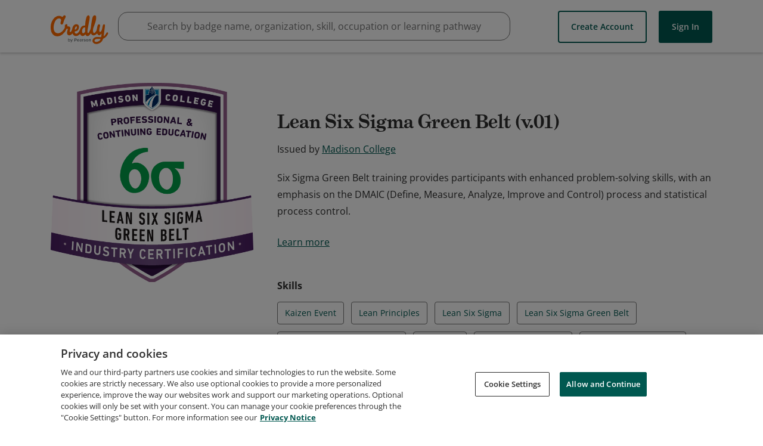

--- FILE ---
content_type: application/javascript
request_url: https://cdn.credly.com/assets/utilities/set_time_zone_cookie-aca1fcb79ea4e90d8e963d7850b867a9bbeb077b05a6cad141c1ce7d945fd20d.js
body_size: -81
content:
(function(){var e,t,n,a,l;l=(new Date).getFullYear(),a=null,a=(t=new Date(l,0,1).getTimezoneOffset())>(n=new Date(l,6,1).getTimezoneOffset())?t:n,(e=new Image).onload=function(e){return e.target.src},e.src="/time_zone/"+a}).call(this);

--- FILE ---
content_type: application/javascript
request_url: https://data.pendo.io/data/guide.js/65460ef3-56d0-45a3-7b3b-fe1ec0463054?id=21&jzb=eJx9j0Fr6zAQhP-LzpFlK5CDT33QUHJ5LbTN1aytRRWstUaW7ZTi_541pe6tB4llNDvf6EvNYQyZ08WpWjUv5_-Pz81bk8-2vZ2u6Wm4qIOCruMp5s0SJ6KDmhKJ-yPnYayNWZal6BI6-iw67g0nb3pwYeSoOyZCj6YFJzchRD2Gmxzfg_YJMeoWKetZl5WAmNz1t843q8cMDjKoeu-6jeGPvgTRT-BRHBib99eHgYWq1v0nPwEbQdQBEsb8b38TSYjbenk0pTW2tCeJnTGNgaPItjhWZVE1Q2KnA6t1vQNps24F&v=2.310.1_prod-io&ct=1770138115531
body_size: 75
content:
pendo.guidesPayload({"guides":[],"normalizedUrl":"http://www.credly.com/org/madison-college/badge/lean-six-sigma-green-belt-v-01","lastGuideStepSeen":{"isMultiStep":false,"state":""},"guideWidget":{"enabled":false,"hidePoweredBy":false},"guideCssUrl":"","throttling":{"count":1,"enabled":true,"interval":1,"unit":"Day"},"autoOrdering":[],"globalJsUrl":"","segmentFlags":[],"designerEnabled":false,"features":null,"id":"21","preventCodeInjection":false});